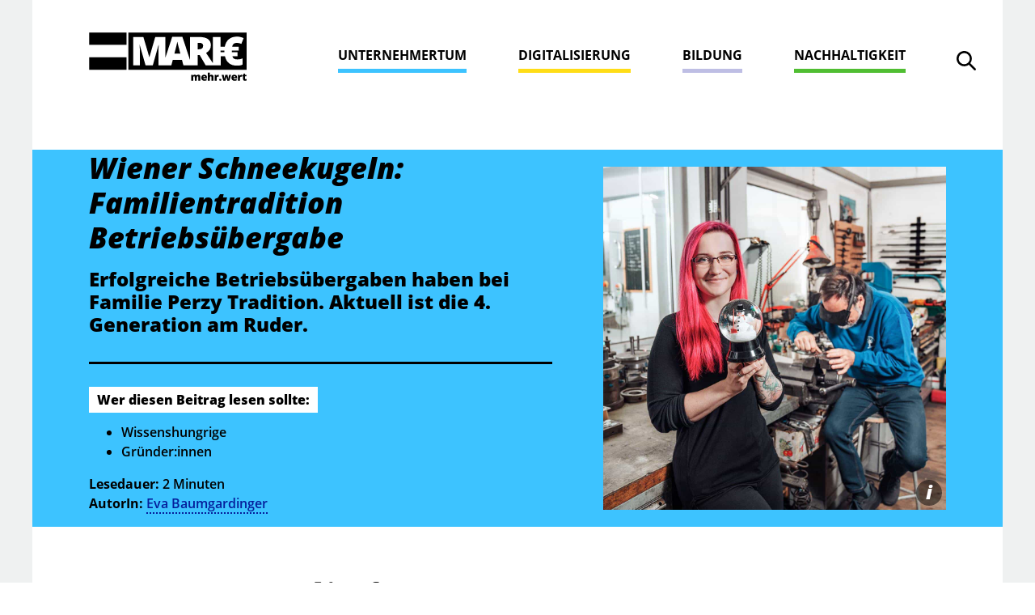

--- FILE ---
content_type: text/html; charset=UTF-8
request_url: https://marie.wko.at/unternehmertum/wiener-schneekugeln-familientradition-betriebsueberabe.html
body_size: 9448
content:
<!DOCTYPE html>
<html lang="de">
<head>
    <meta charset="UTF-8" />
    <meta name="viewport" content="width=device-width, initial-scale=1.0">
    <meta http-equiv="X-UA-Compatible" content="ie=edge">
    <script src="https://consent.wko.at/wko/gcm.js"></script>
    <script>window.GCM.init('https://consent.wko.at/wko/config.js?d=20260123', 'de', 1, 'true');</script>
    <link rel="apple-touch-icon" sizes="180x180" href="/assets/img/apple-touch-icon.png">
    <link rel="icon" type="image/png" sizes="32x32" href="/assets/img/favicon-32x32.png">
    <link rel="icon" type="image/png" sizes="16x16" href="/assets/img/favicon-16x16.png">
    <link rel="manifest" href="/assets/img/site.webmanifest">
    <meta name="msapplication-TileColor" content="#da532c">
    <meta name="theme-color" content="#ffffff">
    <link rel="stylesheet" href="/assets/css/app.css">
    <link rel="stylesheet" href="/assets/fonts/fonts.css">
            <link rel="alternate" type="application/rss+xml" title="Alles von MARIEmehrwert - marie.wko.at" href="https://marie.wko.at/rss/mariemehrwert.xml">
            <link rel="alternate" type="application/rss+xml" title="MARIEmehrwert - Unternehmertum - marie.wko.at" href="https://marie.wko.at/rss/unternehmertum.xml">
            <link rel="alternate" type="application/rss+xml" title="MARIEmehrwert - Digitalisierung - marie.wko.at" href="https://marie.wko.at/rss/digitalisierung.xml">
            <link rel="alternate" type="application/rss+xml" title="MARIEmehrwert - Bildung - marie.wko.at" href="https://marie.wko.at/rss/bildung.xml">
            <link rel="alternate" type="application/rss+xml" title="MARIEmehrwert - Nachhaltigkeit - marie.wko.at" href="https://marie.wko.at/rss/nachhaltigkeit.xml">
        <title>Wiener Schneekugeln: Familientradition Betriebsübergabe | MARIEmehrwert - marie.wko.at</title>
    <meta name="description" content="Ein erfolgreiches Unternehmen an die nächste Generation weitergeben? Familie Perzy und die Original Wiener Schneekugelmanufaktur haben das bereits zum 3. Mal hinter sich. Was du von ihnen lernen kannst, erfährst du hier.">
    <meta property="og:image" content="https://marie.wko.at/GenticsImageStore/1200/630/cropandresize/smart/0/0/1200/630/unternehmertum/betriebsuebernahme-wiener-schneekugeln-og.jpg">
    <meta property="og:image:width" content="1200">
    <meta property="og:image:height" content="630">
    <meta property="og:title" content="Original Wiener Schneekugeln: Familientradition Betriebsübergabe - marie.wko.at">
    <meta property="og:site_name" content="MARIE">
    <meta property="og:url" content="https://marie.wko.at/unternehmertum/wiener-schneekugeln-familientradition-betriebsueberabe.html">
    <meta property="og:type" content="website">
    <meta property="og:locale" content="de_DE">
    <meta property="og:description" content="Ein erfolgreiches Unternehmen an die nächste Generation weitergeben? Familie Perzy und die Original Wiener Schneekugelmanufaktur haben das bereits zum 3. Mal hinter sich. Was du von ihnen lernen kannst, erfährst du hier.">
        <!-- Google Tag Manager -->
    <script>
        var gtmcid = 'GTM-WJCQGGP';
        var dataLayer = [{"pageFolderIds":"\/","pagePath":"Original Wiener Schneekugeln: Familientradition Betriebsübergabe","pageId":16208,"pageNode":"MARIE","pageTemplate":"[MARIE] Blogeintrag","pageRegion":"oesterreich","errorStatus":"","pageAudience":"OEFF","pageKC":"Nein","userType":"0"}];    </script>
    <!-- End Google Tag Manager -->

</head>

<body class="blue">
    <svg style="position: absolute; width: 0; height: 0;" width="0" height="0" version="1.1" xmlns="http://www.w3.org/2000/svg">
        <defs>
            <symbol viewBox="0 0 24 24" id="social-media-twitter-bold" xmlns="http://www.w3.org/2000/svg"><path d="M23.32 6.44a.5.5 0 00-.2-.87l-.79-.2a.5.5 0 01-.33-.7l.44-.89a.5.5 0 00-.58-.7l-2 .56a.5.5 0 01-.44-.08 5 5 0 00-3-1 5 5 0 00-5 5v.36a.25.25 0 01-.22.25c-2.81.33-5.5-1.1-8.4-4.44a.51.51 0 00-.51-.15A.5.5 0 002 4a7.58 7.58 0 00.46 4.92.25.25 0 01-.26.36l-1.12-.22a.5.5 0 00-.57.59 5.15 5.15 0 002.37 3.78.25.25 0 010 .45l-.53.21a.5.5 0 00-.26.69 4.36 4.36 0 003.2 2.48.25.25 0 010 .47 10.94 10.94 0 01-4.29.83.5.5 0 00-.2 1 20.06 20.06 0 008.14 1.93 12.58 12.58 0 007-2A12.5 12.5 0 0021.5 9.06v-.87a.5.5 0 01.18-.38z"/></symbol>
            <symbol viewBox="0 0 24 24" id="social-media-facebook-bold" xmlns="http://www.w3.org/2000/svg"><path d="M18.14 7.17a.5.5 0 00-.37-.17H14V5.59c0-.28.06-.6.51-.6h3a.44.44 0 00.35-.15.5.5 0 00.14-.34v-4a.5.5 0 00-.5-.5h-4.33C8.37 0 8 4.1 8 5.35V7H5.5a.5.5 0 00-.5.5v4a.5.5 0 00.5.5H8v11.5a.5.5 0 00.5.5h5a.5.5 0 00.5-.5V12h3.35a.5.5 0 00.5-.45l.42-4a.5.5 0 00-.13-.38z"/></symbol>
            <symbol viewBox="0 0 24 24" id="email-action-unread-bold" xmlns="http://www.w3.org/2000/svg"><path d="M23.888 5.832a.182.182 0 00-.2.039l-9.747 9.745a2.75 2.75 0 01-3.888 0L.31 5.871a.18.18 0 00-.2-.039A.182.182 0 000 6v12a2 2 0 002 2h20a2 2 0 002-2V6a.181.181 0 00-.112-.168z"/><path d="M11.115 14.556a1.252 1.252 0 001.768 0l9.686-9.686a.5.5 0 00.121-.511C22.58 4.03 22.274 4 22 4H2c-.275 0-.583.03-.691.359a.5.5 0 00.121.511z"/></symbol>
            <symbol viewBox="0 0 24 24" id="close-bold" xmlns="http://www.w3.org/2000/svg"><path d="M14.3 12.179a.25.25 0 010-.354l9.263-9.262A1.5 1.5 0 0021.439.442L12.177 9.7a.25.25 0 01-.354 0L2.561.442A1.5 1.5 0 00.439 2.563L9.7 11.825a.25.25 0 010 .354L.439 21.442a1.5 1.5 0 002.122 2.121l9.262-9.263a.25.25 0 01.354 0l9.262 9.263a1.5 1.5 0 002.122-2.121z"/></symbol>
            <symbol viewBox="0 0 24 24" id="download-bottom-bold" xmlns="http://www.w3.org/2000/svg"><path d="M22.667 16.938a1.212 1.212 0 00-1.212 1.212v1.855a1.572 1.572 0 01-1.571 1.57H4.116a1.572 1.572 0 01-1.571-1.57V18.15a1.212 1.212 0 00-2.424 0v1.855a4 4 0 003.995 4h15.768a4 4 0 004-4V18.15a1.212 1.212 0 00-1.217-1.212z"/><path d="M12 0a1.939 1.939 0 00-1.939 1.939v9.066a.25.25 0 01-.25.25H7.152a.97.97 0 00-.732 1.606l4.848 5.576a.969.969 0 001.464 0l4.848-5.576a.97.97 0 00-.732-1.606h-2.659a.25.25 0 01-.25-.25V1.939A1.939 1.939 0 0012 0z"/></symbol>
        </defs>
    </svg>

    <div class="grey-bg">
    <div class="grey-bg__container">
        <div class="container fixed-top navbar-fixed-top">
    <nav class="navbar">
        <a class="navbar-brand" href="/"><img src="/assets/img/marie-logo.svg" alt="MARI€ Logo" /></a>
        <form id="main-search-form" data-collect="true" class="main-search-form" role="search" method="GET" action="/search">
        <!-- SEARCH -->
    <div class="navbar-search">
        <button type="button" class="navbar-search-icon" id="navbar-search-icon">
            <span class="sr-only">Suche öffnen</span>
        </button>
    </div>
    <label for ="navbar-search-input" class="sr-only">Suche</label>
    <input autocomplete="off" type="search" placeholder="MARI€ durchsuchen&#8230;" class="navbar-search-input" id="navbar-search-input" name="q">
    <ul id="navbar-search-autocomplete" class="navbar-search-autocomplete" aria-hidden="true">
        <!-- autocomplete items -->
    </ul>
    <!-- /SEARCH -->
</form>
        <button class="navbar-toggler" type="button" data-toggle="collapse" data-target="#navbarNav" aria-controls="navbarNav" aria-expanded="false" aria-label="Toggle navigation">
            <span class="navbar-toggler-icon"></span>
            <span class="navbar-toggler-icon"></span>
            <span class="navbar-toggler-icon"></span>
            <span class="navbar-toggler-icon"></span>
        </button>
        <div class="collapse navbar-collapse" id="navbarNav" data-gtm-block="menu">
            <ul class="navbar-nav" data-gtm-element="menu-main">
                <!-- active li & sr-only in a -->
                                                                                                                                                                                                                                                                                                                                                                                                                                                                                                                                                            <li class="nav-item blue">
                <a class="nav-link" href="/unternehmertum/unternehmertum-uebersicht.html">Unternehmertum</a>
            </li>
            
                                    <li class="nav-item yellow">
                <a class="nav-link" href="/digitalisierung/start.html">Digitalisierung</a>
            </li>
            
                                    <li class="nav-item purple">
                <a class="nav-link" href="/bildung/start.html">Bildung</a>
            </li>
            
                                    <li class="nav-item green">
                <a class="nav-link" href="/nachhaltigkeit/start.html">Nachhaltigkeit</a>
            </li>
            
                            </ul>
            <button type="button" class="close" aria-label="Close">
                <span class="sr-only">Close</span>
                <svg class='icon icon-close'><use xlink:href='/assets/icons/icons.svg#close'/></svg>
            </button>
        </div>
    </nav>
</div>        <div class="blog-entry">
            <header class="blog-entry__header">
    <div class="container">
        <div class="row align-items-center justify-content-center align-items-center">
            <div class="col col-xl-7 py-3 pr-md-3 pr-xl-5">
                <!-- editable blog-entry__title, blog-entry__subtitle, blog-entry__guide -->
                <h1 class="blog-entry__title">Wiener Schneekugeln: Familientradition Betriebsübergabe</h1>
                                <h2 class="blog-entry__subtitle">Erfolgreiche Betriebsübergaben haben bei Familie Perzy Tradition. Aktuell ist die 4. Generation am Ruder.</h2>
                                <hr>
                                <div class="blog-entry__guide">
                                        <p>
                        <span>Wer diesen Beitrag lesen sollte:</span>
                    </p>
                                        <ul>
                                            <li>Wissenshungrige</li>
                                            <li>Gründer:innen</li>
                                        </ul>
                    <p style="display:inline">
                        <strong>Lesedauer:</strong>
                    </p>
                    <div>
                        2                        Minuten
                    </div>
                                                                                                        <p><strong>AutorIn:</strong> <a href="/verfasser/autor/Eva_Baumgardinger.html">Eva Baumgardinger</a></p>                                                                            </div>
                            </div>
            <div class="col col-xl-5">
                <!-- editable blog-entry__header img -->
                <figure>
                    <img src="/unternehmertum/betriebsuebernahme-wiener-schneekugeln-hb.jpg" alt="Sabine Perzy, Geschäftsführerin von Wiener Schneekugeln" />
                    <span class="img__info">i</span>
                    <div>
                        <small>WKÖ/Nadine Studeny</small>
                    </div>
                                    </figure>
            </div>
        </div>
    </div>
</header>
            <main class="blog-entry__content" data-gtm-element="article">
                <div class="container container-content">
    <div class="social-media--share">
        <span>teilen auf</span>
        <a href="https://www.facebook.com/sharer/sharer.php?u=https://marie.wko.at/unternehmertum/wiener-schneekugeln-familientradition-betriebsueberabe.html" title="Facebook" data-social="facebook" data-gtm-event="social-share" data-gtm-event-details="Facebook">
            <svg class='icon icon-facebook'><use xlink:href="/assets/icons/icons.svg#facebook"/></svg>
        </a>
        <a href="https://x.com/intent/tweet?url=https://marie.wko.at/unternehmertum/wiener-schneekugeln-familientradition-betriebsueberabe.html" title="X" data-social="x" data-gtm-event="social-share" data-gtm-event-details="X">
            <svg xmlns="http://www.w3.org/2000/svg" width="16" height="16" fill="currentColor" class="icon" viewBox="0 0 16 16"><path d="M12.6.75h2.454l-5.36 6.142L16 15.25h-4.937l-3.867-5.07-4.425 5.07H.316l5.733-6.57L0 .75h5.063l3.495 4.633L12.601.75Zm-.86 13.028h1.36L4.323 2.145H2.865z"/></svg>
        </a>
        <a href="https://www.linkedin.com/shareArticle?mini=true&url=https://marie.wko.at/unternehmertum/wiener-schneekugeln-familientradition-betriebsueberabe.html" title="LinkedIn" data-social="linkedin" data-gtm-event="social-share" data-gtm-event-details="LinkedIn">
            <svg class='icon icon-linkedin'><use xlink:href="/assets/icons/icons.svg#linkedin"/></svg>
        </a>
        <a href="WhatsApp://send?text=https://marie.wko.at/unternehmertum/wiener-schneekugeln-familientradition-betriebsueberabe.html" title="WhatsApp" data-social="whatsapp" data-gtm-event="social-share" data-gtm-event-details="WhatsApp">
            <svg class='icon icon-whatsapp'><use xlink:href="/assets/icons/icons.svg#whatsapp"/></svg>
        </a>
                <a href="mailto:?subject=Spannendes von MARI€ mehr.wert &body= Schau mal, was ich auf MARI€ mehr.wert gelesen habe. Könnte dich auch interessieren.%0D%0A%0D%0AOriginal%20Wiener%20Schneekugeln%3A%20Familientradition%20Betriebs%C3%BCbergabe%0D%0A https://marie.wko.at/unternehmertum/wiener-schneekugeln-familientradition-betriebsueberabe.html" title="E-Mail" data-gtm-event="export-mail">
            <svg class='icon icon-email'><use xlink:href="/assets/icons/icons.svg#email"/></svg>
        </a>
    </div>
</div>
                <div class="container container-content">
                    
                    <div class="tag--wrapper">
                                                <span class="tag" data-tag-id="gesellschaft"><a href="/tag/index.html?tag=Gesellschaft">Gesellschaft</a></span>
                    <span class="tag" data-tag-id="arbeitsmarkt"><a href="/tag/index.html?tag=Arbeitsmarkt">Arbeitsmarkt</a></span>
                                            <span class="tag" data-tag-id="gründen"><a href="/tag/index.html?tag=Gr%C3%BCnden">Gründen</a></span>
                                                        </div>                    <div class="blog-entry__date">22.12.2022</div>
                    <h3 class="abstract">Ein erfolgreiches Unternehmen an die nächste Generation weitergeben? Familie Perzy und die Original Wiener Schneekugelmanufaktur haben das bereits zum 3. Mal hinter sich.</h3>
                    <p class="">51.500 Klein- und Mittelbetriebe stehen laut <b><a target='_blank' rel='noopener noreferrer' class='' data-gentics-gcn-url='https://www.gruenderservice.at/' href="https://www.gruenderservice.at/">WKO Gründerservice</a></b> bis 2029 zur Übergabe an. Wer persönliche und wirtschaftliche Fragen rechtzeitig klärt, kann besser mit einem bestehenden Betrieb durchstarten. Die <a target='_blank' rel='noopener noreferrer' class='' data-gentics-gcn-url='https://schneekugel.at/' href="https://schneekugel.at/"><b>Original Wiener Schneekugelmanufaktur</b></a> hat diesen Prozess bereits mehrmals hinter sich. <b><a target='_blank' rel='noopener noreferrer' class='' data-gentics-gcn-url='https://www.gruenderservice.at/site/gruenderservice/testimonials/Sabine-Perzy.html' href="https://www.gruenderservice.at/site/gruenderservice/testimonials/Sabine-Perzy.html">Sabine Perzy II</a></b> hat das Unternehmen 2020 von ihrem Vater Erwin Perzy III übernommen und führt den Betrieb in 4. Generation.</p>                </div>
                <div class="container-content--bg ">
            <div class="container container-content">
        <div class="row">
    <div class="col">
        <figure class=""><a href="https://www.gruenderservice.at/site/gruenderservice/veranstaltungen/Gruendungstage.html"><img src="https://marie.wko.at/GenticsImageStore/800/auto/prop/unternehmertum/gruendungstage.jpg" alt="Gründungstage 2023"></a><span class="img__info">i</span><div><small>WKÖ/DMC</small></div></figure>    </div>
    <div class="col">
        <h4 id="heading_spannende_updates_fuer_dich_"></h4><h4 id="heading__6">Einfach Gründen</h4><p style="">Wertvolle Tipps und Infos rund um die Unternehmensgründung vom Gründerservice der Wirtschaftskammern Österreichs</p>                                                

            <a class="btn "  target='_blank' href="https://www.gruenderservice.at/site/gruenderservice/veranstaltungen/Gruendungstage.html" data-gtm-element='link' data-gtm-element-variant='Button' data-gtm-element-subtype='cta' data-gtm-element-context='Hier gibt's alle Infos zu den Gr&uuml;ndungstagen!' style="background-color:#d20205;color:#ffffff;">
            Hier gibt's alle Infos zu den Gründungstagen!
        </a>
    <p style=""><br style=""></p>    </div>
</div>            </div>
    </div><div class="container container-content ">
        <h4 id="heading__will_ich_das_wirklich___2">"Will ich das wirklich?"</h4><p class="">Sabine Perzy wurde ihre berufliche Zukunft quasi in die Wiege gelegt. Die heute 33-jährige schloss eine <b><a target='_blank' rel='noopener noreferrer' class='' data-gentics-gcn-url='https://www.wko.at/branchen/gewerbe-handwerk/metalltechniker/lehrberuf-werkzeugmechanik.html' href="https://www.wko.at/branchen/gewerbe-handwerk/metalltechniker/lehrberuf-werkzeugmechanik.html">Werkzeugmacherlehre</a></b> ab und absolvierte eine kaufmännische Ausbildung. "Mit 18 Jahren bin ich in der Berufsschule zwischen lauter 15-jährigen Burschen gesessen und habe kurz überlegt: Will ich das? Aber ich habe die Entscheidung nie bereut."&nbsp;</p><h4 id="heading_was_musst_man_bei_einer_betriebsnachfolge_beachten__2">Was muss man bei einer Betriebsnachfolge beachten?</h4><p class="">Viele Themen müssen bei einer Betriebsnachfolge angegangen werden: </p><ul><li>Ermittlung des Unternehmenswerts</li><li class=""> Klärung von miet- und steuerrechtlichen Fragen</li><li class="">Überprüfung der Gültigkeit von Verträgen</li><li class="">bei Familienunternehmen: Klärung erbschaftsrechtlicher Themen</li></ul><h4 id="heading_sabine_perzys_tipp_fuer_uebergaben_in_der_familie">Sabine Perzys Top-Tipp für Betriebsübergaben</h4><div class="row">
    <div class="col">
        <figure class=""><img src="https://marie.wko.at/GenticsImageStore/800/auto/prop/unternehmertum/sabine-perzy.jpg" alt="Sabine Perzy, Geschäftsführerin von Wiener Schneekugeln"><span class="img__info">i</span><div><small>WKÖ/Nadine Studeny</small></div></figure>    </div>
    <div class="col">
        <blockquote>
    <p>Vor allem bei Familienunternehmen ist es wichtig, dass die Kommunikation zwischen den Generationen passt. Nur wenn die gut ist, kann auch die Übernahme problemlos gelingen.</p>
    <footer>Sabine Perzy, Junior-Chefin der Original Wiener Schneekugel-Manufaktur</footer>
</blockquote>    </div>
</div>    </div><div class="container-content--bg ">
            <div class="container container-content">
        <p style=""><b>TIPP:</b>&nbsp;Du möchtest selbst einen Betrieb übernehmen? Das <b><a target='_blank' rel='noopener noreferrer' class='' data-gentics-gcn-url='https://www.gruenderservice.at/' href="https://www.gruenderservice.at/">Gründerservice der WKÖ</a></b> bietet unter anderem diese Services für dich:</p><ul><li><b><a target='_blank' rel='noopener noreferrer' class='' data-gentics-gcn-url='https://www.gruenderservice.at/site/gruenderservice/publikationen/lf_nachfolge.pdf' href="https://www.gruenderservice.at/site/gruenderservice/publikationen/lf_nachfolge.pdf"><b>Leitfaden zur Betriebsnachfolge</b> des WKÖ-Gründerservice</a></b></li><li><b><a target='_blank' rel='noopener noreferrer' class='' data-gentics-gcn-url='http://www.nachfolgeboerse.at' href="http://www.nachfolgeboerse.at">Nachfolgebörse</a></b></li></ul><p style="">Und unter <b><a target='_blank' rel='noopener noreferrer' class='' data-gentics-gcn-url='https://www.gruenderservice.at/' href="https://www.gruenderservice.at/">gruenderservice.at</a></b> findet du alle Infos zu den Themen Unternehmensgründung und&nbsp;Betriebsübernahme.</p>            </div>
    </div><div class="container container-content ">
        <h4 id="heading_traditionsprodukt_mit_zukunft">Traditionsprodukt mit Zukunft</h4><p style="">Die Original Wiener Schneekugeln werden nach wie vor in einem <b><a target='_blank' rel='noopener noreferrer' class='' data-gentics-gcn-url='https://www.google.com/maps/@48.2243196,16.3312691,3a,75y,238.67h,100.46t/data=!3m7!1e1!3m5!1sZZ4_3yYC1xdV-kWx2DKrOw!2e0!6shttps:%2F%2Fstreetviewpixels-pa.googleapis.com%2Fv1%2Fthumbnail%3Fpanoid%3DZZ4_3yYC1xdV-kWx2DKrOw%26cb_client%3Dmaps_sv.tactile.gps%26w%3D203%26h%3D100%26yaw%3D292.93588%26pitch%3D0%26thumbfov%3D100!7i16384!8i8192' href="https://www.google.com/maps/@48.2243196,16.3312691,3a,75y,238.67h,100.46t/data=!3m7!1e1!3m5!1sZZ4_3yYC1xdV-kWx2DKrOw!2e0!6shttps:%2F%2Fstreetviewpixels-pa.googleapis.com%2Fv1%2Fthumbnail%3Fpanoid%3DZZ4_3yYC1xdV-kWx2DKrOw%26cb_client%3Dmaps_sv.tactile.gps%26w%3D203%26h%3D100%26yaw%3D292.93588%26pitch%3D0%26thumbfov%3D100!7i16384!8i8192">Fuhrwerkerhaus in Wien-Hernals</a></b> produziert. Stephansdom und Riesenrad sind die Bestseller-Motive. "Auch die Obama-Familie und Bill Clinton haben eine eigene Schneekugel", erzählt Sabine Perzy. Das Innenleben der Glaskugeln wurde früher händisch hergestellt. Heute setzt das Unternehmen bei Kleinserien auf <b><a target='_blank' rel='noopener noreferrer' class='' data-gentics-gcn-url='https://de.wikipedia.org/wiki/3D-Druck' href="https://de.wikipedia.org/wiki/3D-Druck">3D-Druck</a></b>.&nbsp;<br style=""></p><h4 id="heading_exportmarkt_japan_ausbauen_3">Exportmarkt Japan ausbauen</h4><p class="">Das nächste Ziel? Den Markt in Japan pflegen. "Bis Corona waren wir jedes Jahr auf Messen unterwegs und haben mittlerweile ein großes Netzwerk an Geschäftspartner:innen und Bekannten, das wir weiter ausbauen möchten. Und ich würde gerne endlich ein bisschen Zeit finden, um Japanisch zu lernen."</p><h4 id="heading_das_wichtigste_in_kuerze">Das Wichtigste in Kürze</h4><ul><li>Über 50.000 Betriebe stehen bis 2029 in Österreich&nbsp;zur Übergabe an. </li><li>Die Original Wiener Schneekugelmanufaktur ist ein Traditionsunternehmen aus Wien und wurde bereits 3 Mal übergeben.</li><li>Bei Familienunternehmen ist gute Kommunikation besonders wichtig, sagt Firmenchefin Sabine Perzy.</li></ul>    </div>
                <div class="container container-content">
    <div class="social-media--share">
        <span>teilen auf</span>
        <a href="https://www.facebook.com/sharer/sharer.php?u=https://marie.wko.at/unternehmertum/wiener-schneekugeln-familientradition-betriebsueberabe.html" title="Facebook" data-social="facebook" data-gtm-event="social-share" data-gtm-event-details="Facebook">
            <svg class='icon icon-facebook'><use xlink:href="/assets/icons/icons.svg#facebook"/></svg>
        </a>
        <a href="https://x.com/intent/tweet?url=https://marie.wko.at/unternehmertum/wiener-schneekugeln-familientradition-betriebsueberabe.html" title="X" data-social="x" data-gtm-event="social-share" data-gtm-event-details="X">
            <svg xmlns="http://www.w3.org/2000/svg" width="16" height="16" fill="currentColor" class="icon" viewBox="0 0 16 16"><path d="M12.6.75h2.454l-5.36 6.142L16 15.25h-4.937l-3.867-5.07-4.425 5.07H.316l5.733-6.57L0 .75h5.063l3.495 4.633L12.601.75Zm-.86 13.028h1.36L4.323 2.145H2.865z"/></svg>
        </a>
        <a href="https://www.linkedin.com/shareArticle?mini=true&url=https://marie.wko.at/unternehmertum/wiener-schneekugeln-familientradition-betriebsueberabe.html" title="LinkedIn" data-social="linkedin" data-gtm-event="social-share" data-gtm-event-details="LinkedIn">
            <svg class='icon icon-linkedin'><use xlink:href="/assets/icons/icons.svg#linkedin"/></svg>
        </a>
        <a href="WhatsApp://send?text=https://marie.wko.at/unternehmertum/wiener-schneekugeln-familientradition-betriebsueberabe.html" title="WhatsApp" data-social="whatsapp" data-gtm-event="social-share" data-gtm-event-details="WhatsApp">
            <svg class='icon icon-whatsapp'><use xlink:href="/assets/icons/icons.svg#whatsapp"/></svg>
        </a>
                <a href="mailto:?subject=Spannendes von MARI€ mehr.wert &body= Schau mal, was ich auf MARI€ mehr.wert gelesen habe. Könnte dich auch interessieren.%0D%0A%0D%0AOriginal%20Wiener%20Schneekugeln%3A%20Familientradition%20Betriebs%C3%BCbergabe%0D%0A https://marie.wko.at/unternehmertum/wiener-schneekugeln-familientradition-betriebsueberabe.html" title="E-Mail" data-gtm-event="export-mail">
            <svg class='icon icon-email'><use xlink:href="/assets/icons/icons.svg#email"/></svg>
        </a>
    </div>
</div>
                <div class="container container-content"><hr class="blog-entry__end"></div>
            </main>
            <aside>
                <div class="half ">
    <div class="container">
        <div class="grid-row">
            <div class="grid-col">
                <div class="top-listing mint" id="mintbox-314950">
  <div class="top-listing__topic text-center">
    <h4 id="most_read_header">Meist gelesen</h4>
    <svg class='icon icon-meist-gelesen'>
      <use xlink:href='/assets/icons/icons.svg#meist-gelesen' /></svg>
    </div>
    <ol class="top-listing__list" id="top-listing__list-314950">
        </ol>
</div>
<script>
  async function loadPages(){
      const response = await fetch('/most-read/gaMostViewedPages/all')
      if (!response.ok) {
      document.getElementById("mintbox-314950").style.display = 'none';
      }else{
      const data = await response.text();
      if(data !== ''){
        document.getElementById("top-listing__list-314950").innerHTML = (data);
      }else{
        document.getElementById("mintbox-314950").style.display = 'none';
      }
      }
  }

      loadPages();
  </script>
            </div>
            <div class="grid-col">
                <!-- [MARIE] Doppelter Teaser -->
<div class="double-teaser double-teaser--bg double-teaser--bg-blue">
            <div class="image-teaser--small image-teaser--small-bg-blue" data-gtm-element="teaser" data-gtm-element-details="Warum sich Inklusion am Arbeitsplatz lohnt | Original Wiener Schneekugeln: Familientradition Betriebsübergabe">
            <a href="/unternehmertum/warum-sich-inklusion-am-arbeitsplatz-lohnt.html">
                <div class="row">
                    <div class="col">                   
                        <h3>Warum sich Inklusion am Arbeitsplatz lohnt</h3>
                        <p>Hand aufs Herz: Weißt du schon genug darüber, warum und wie Inklusion Vorteile für Unternehmen bringt? Wir haben die wichtigsten Infos für dich.</p>
                        <div class="bottom-line">
                            <div class="row align-items-end">
                                <div class="col-auto"><span class="bottom-line__category">Unternehmertum</span></div>
                                <div class="col"><hr></div>
                            </div>
                            <svg class='icon icon-arrow-right'><use xlink:href='/assets/icons/icons.svg#arrow-right'/></svg>
                            
                        </div>
                    </div>
                                             <div class="col">
                            <figure>
                                <img src="/unternehmertum/inklusion-am-arbeitsplatz-hb.jpg" alt="Mann mit Beinprothese arbeitet in einer Tischlerei" title="&copy; BGStock72 | stock.adobe.com" />
                            </figure>
                        </div>
                                    </div>  
            </a>                                
        </div>
            <div class="image-teaser--small image-teaser--small-bg-blue" data-gtm-element="teaser" data-gtm-element-details="So viel Strom und Gas hat Österreich 2022 eingespart | Original Wiener Schneekugeln: Familientradition Betriebsübergabe">
            <a href="/unternehmertum/so-viel-strom-und-gas-hat-oesterreich-eingespart.html">
                <div class="row">
                    <div class="col">                    
                        <h3>So viel Strom und Gas hat Österreich 2022 eingespart</h3>
                        <p>Energieknappheit und hohe Kosten sorgten 2022 für zahllose Aufrufe zum Energiesparen. Wie viel Strom und Gas im Vorjahr in Österreich eingespart werden konnten, erfährst du hier.</p>
                        <div class="bottom-line">
                            <div class="row align-items-end">
                                <div class="col-auto"><span class="bottom-line__category">Unternehmertum</span></div>
                                <div class="col"><hr></div>
                            </div>
                            <svg class='icon icon-arrow-right'><use xlink:href='/assets/icons/icons.svg#arrow-right'/></svg>
                            
                        </div>
                    </div>
                                            <div class="col">
                            <figure>
                                <img src="/unternehmertum/energieverbrauch-oesterreich-hb.jpg" alt="Ablesen eines Stromzählers" title="&copy; Andrey Popov | stock.adobe.com" />
                            </figure>
                        </div>
                                    </div>  
            </a>                                
        </div>
    </div>            </div>
        </div>
    </div>
</div>
            </aside>
        </div>
        <footer>
            <div class="newsletter" style="display:block;">
            <div class="container container-content">
            <div id="form-content" class="form-content center sideBySide">
                <button class="close" type="button">x</button>
                <div class="leadin">
                    <span>MARI&euro; MAIL</span>
                    <span>Regelmäßig spannende Updates erhalten</span>
                </div>
                <form method="post" action="https://newsletter.wko.at/sys/form_submit.aspx?frm=9c8c5183-9422-4c10-b29f-778865be44b7" id="newsletter-registration" data-camvendor="" data-camsource="" data-camurl="">
                    <input type="hidden" id="changeGuestData" name="changeGuestData" value="False" />
                    <div class="page" data-pageIndex="0">
                        <div class="field text">
                            <div class="label">
                                <label for="email" class="sr-only">E-Mail</label>
                            </div>
                            <div class="field__normal">
                                <input id="email" class="email" name="email" type="text" value=""  data-val="true"  data-val-email="Bitte geben Sie einen gültigen Wert ein!" data-val-length="Bitte geben Sie einen gültigen Wert ein!" data-val-length-min="0" data-val-length-max="255" placeholder="Bitte hier die E-Mail-Adresse eintragen">
                            </div>
                        </div>
                        <div class="field bool field--bool--left">
                            <div class="field__normal">
                                <div>
                                    <input id="mxCFF_empty" class="dependency_activator" name="mxCFF_empty" type="checkbox" value="true" data-val="true" data-val-range="Bitte Zustimmungserklärung bestätigen!" data-val-range-max="True" data-val-range-min="True">
                                </div>
                            </div>
                            <div class="label">
                                <label class="label--left disclaimer_text" for="mxCFF_empty">* Ich m&ouml;chte gerne am Laufenden gehalten werden und stimme daher zu, dass meine hier angegebene Mailadresse zu diesem Zweck verwendet und hierbei Analysedaten erhoben werden d&uuml;rfen. N&auml;here Informationen zum Datenschutz entnehmen Sie bitte unserer <a href="https://www.wko.at/datenschutzerklaerung">Datenschutzerkl&auml;rung</a>. Diese Zustimmungserkl&auml;rung k&ouml;nnen Sie jederzeit per Link im Newsletter-Mail widerrufen.</label>
                            </div>
                            <div class="field__error field-validation-error" data-valmsg-for="mxCFF_empty" data-valmsg-replace="true"></div>
                        </div>
                        <div class="button-left">
                            <div class="submitButton">
                                <input type="submit" class="newsSubmitButton submitButton" onclick="return DoValidation(false, 'Das Ergebnis der Rechenaufgabe ist leider falsch!');" value="Anmelden" />
                            </div>
                            <button type="button" class="btn btn-secondary">Abbrechen</button>
                        </div>
                    </div>
                    <input type="hidden" name="submit_url" value="https://marie.wko.at/unternehmertum/wiener-schneekugeln-familientradition-betriebsueberabe.html#nl-submit" />
                    <input type="hidden" name="mw_timestamp" id="mw_timestamp" />
                    <input type="hidden" name="mw_timestamp1" id="mw_timestamp1" />
                    <input type="checkbox" id="mw_contact_company_if_available" name="mw_contact_company_if_available" value="1" style="display:none !important" tabindex="-1" autocomplete="off" />
                    <label style="display:none !important" for="mw_contact_company_if_available">mw_contact_company_if_available</label>
                </form>
            </div>
            <script type="text/javascript">
                var mx_baseUrl = 'https://newsletter.wko.at';
                var mx_bookedOutText = '{0} (ausgebucht)';
                var mx_withoutStyles = 'true';
                var datepickerConfig = {
                    culture: 'de',
                    dateFormat: 'dd.mm.yy',
                    defaultErrorMessage: ''
                };
            </script>
            <script src='https://newsletter.wko.at/Scripts/Forms/form-init.min.js'></script>
            <div id="nl-submit" style="display:none;">
                <p><strong>Vielen Dank, dass Sie sich für unseren Newsletter angemeldet haben.</strong> Wir freuen uns Ihnen aktuelle Themeninhalte zukommen zu lassen.</p>
            </div>
        </div>
    </div>
    <div class="footer">
        <div class="container">
            <div class="row align-items-center">
                <div class="col-12">
                    <a href="https://news.wko.at" target="_blank"><img src="/assets/img/wko-logo-grey.png" alt="WKO Logo" /></a>
                    <button class="btn btn-newsletter">MARI€ Newsletter - jetzt anmelden</button>
                </div>
                <div class="col">
                    <div class="footer__nav">
                        <ul>
                            <li><a href="/offenlegung.html">Offenlegung</a></li>
                            <li><a href="/datenschutzerklaerung.html">Datenschutz</a></li>
                            <li><a href="/barrierefreiheit.html">Barrierefreiheit</a></li>
                            <li><a href="#" id="edit-cookiesettings">Cookie-Einstellungen</a></li>
                        </ul>
                    </div>
                </div>
                <div class="col-auto text-right">
                    <div class="social-media">
                        <a href="https://www.facebook.com/wirtschaftskammer" target="_blank" rel="noopener noreferrer" title="Facebook">
							<svg class='icon icon-facebook'><use xlink:href="/assets/icons/icons.svg#facebook"/></svg>
						</a>
                        <a href="https://www.instagram.com/wirtschaftskammer" target="_blank" rel="noopener noreferrer" title="Instagram">
							<svg class='icon icon-instagram'><use xlink:href="/assets/icons/icons.svg#instagram"/></svg>
						</a>
                        <a href="https://x.com/WKOe" target="_blank" rel="noopener noreferrer" title="X">
							<svg xmlns="http://www.w3.org/2000/svg" width="16" height="16" fill="currentColor" class="icon" viewBox="0 0 16 16"><path d="M12.6.75h2.454l-5.36 6.142L16 15.25h-4.937l-3.867-5.07-4.425 5.07H.316l5.733-6.57L0 .75h5.063l3.495 4.633L12.601.75Zm-.86 13.028h1.36L4.323 2.145H2.865z"/></svg>
						</a>
                        <a href="https://linkedin.com/company/wirtschaftskammer" target="_blank" rel="noopener noreferrer" title="LinkedIn">
							<svg class='icon icon-linkedin'><use xlink:href="/assets/icons/icons.svg#linkedin"/></svg>
						</a>
                        <a href="https://marie.wko.at/rss/mariemehrwert.xml" target="_blank" rel="noopener noreferrer" title="RSS-Feed">
							<svg class='icon icon-rss-fill'><use xlink:href="/assets/icons/icons.svg#rss-fill"/></svg>
						</a>
                    </div>
                </div>
            </div>
        </div>
    </div>
</footer>    </div>
</div>

    <script src="/assets/js/app.js"></script>
        <script src="https://consent.wko.at/consent.js"></script>
    
    </body>

</html>


--- FILE ---
content_type: text/html; charset=UTF-8
request_url: https://marie.wko.at/most-read/gaMostViewedPages/all
body_size: 924
content:
<li>
                <div class="top-listing__entry">
                    <a href="/unternehmertum/was-sich-2026-fuer-unternehmen-aendert.html" class="text-left">
                    <div>2026 bringt Bewegung: Was sich für Unternehmen jetzt ändert</div>
                    <p class="truncate-me pb-4">Mehr Netto durch Überstunden, neue Spielregeln bei Pensionen – aber auch strengere Vorgaben bei IT-Sicherheit und Nachhaltigkeits­werbung. Wir zeigen, was 2026 wirklich wichtig wird – kompakt und praxisnah.<br/></p>
                    <div class="bottom-line">
                        <div class="row align-items-end">
                        <div class="col-auto"><span class="bottom-line__category">Unternehmertum</span></div>
                        <div class="col">
                            <hr>
                        </div>
                        </div>
                        <svg class="icon">
                        <use xlink:href="{{ assetUrl("/assets/icons/icons.svg#arrow-right", $node) }}" /></svg>
                    </div>
                    </a>
                </div>
                </li><li>
                <div class="top-listing__entry">
                    <a href="/unternehmertum/einkommenstransparenz-gut-oder-nur-gut-gemeint.html" class="text-left">
                    <div>Einkommens­transparenz – gut oder nur gut gemeint?</div>
                    <p class="truncate-me pb-4">  Bis Juni 2026 ist die EU-Lohntransparenz-Richtlinie umzusetzen, die umfangreiche Pflichten für Unternehmen bringt. Was sind die Hintergründe, was werden die Auswirkungen auf Einkommen sein? </p>
                    <div class="bottom-line">
                        <div class="row align-items-end">
                        <div class="col-auto"><span class="bottom-line__category">Unternehmertum</span></div>
                        <div class="col">
                            <hr>
                        </div>
                        </div>
                        <svg class="icon">
                        <use xlink:href="{{ assetUrl("/assets/icons/icons.svg#arrow-right", $node) }}" /></svg>
                    </div>
                    </a>
                </div>
                </li><li>
                <div class="top-listing__entry">
                    <a href="/unternehmertum/wie-viel-teilzeit-kann-ich-mir-leisten.html" class="text-left">
                    <div>Wie viel Teilzeit kann ich mir leisten?</div>
                    <p class="truncate-me pb-4">Weniger arbeiten, mehr Freizeit oder Zeit für die Kinder. Klingt schön, aber wer kann sich das leisten? Finanzexpertin Marietta Babos warnt vor den finanziellen Folgen der Teilzeitbeschäftigung und gibt Tipps, um wirtschaftliche Nachteile zu vermeiden.</p>
                    <div class="bottom-line">
                        <div class="row align-items-end">
                        <div class="col-auto"><span class="bottom-line__category">Unternehmertum</span></div>
                        <div class="col">
                            <hr>
                        </div>
                        </div>
                        <svg class="icon">
                        <use xlink:href="{{ assetUrl("/assets/icons/icons.svg#arrow-right", $node) }}" /></svg>
                    </div>
                    </a>
                </div>
                </li>

--- FILE ---
content_type: image/svg+xml
request_url: https://marie.wko.at/assets/icons/colors.svg
body_size: 1717
content:
<?xml version="1.0" encoding="utf-8"?>
<!-- Generator: Adobe Illustrator 24.0.1, SVG Export Plug-In . SVG Version: 6.00 Build 0)  -->
<!DOCTYPE svg PUBLIC "-//W3C//DTD SVG 1.1//EN" "http://www.w3.org/Graphics/SVG/1.1/DTD/svg11.dtd" [
	<!ENTITY ns_extend "http://ns.adobe.com/Extensibility/1.0/">
	<!ENTITY ns_ai "http://ns.adobe.com/AdobeIllustrator/10.0/">
	<!ENTITY ns_graphs "http://ns.adobe.com/Graphs/1.0/">
	<!ENTITY ns_vars "http://ns.adobe.com/Variables/1.0/">
	<!ENTITY ns_imrep "http://ns.adobe.com/ImageReplacement/1.0/">
	<!ENTITY ns_sfw "http://ns.adobe.com/SaveForWeb/1.0/">
	<!ENTITY ns_custom "http://ns.adobe.com/GenericCustomNamespace/1.0/">
	<!ENTITY ns_adobe_xpath "http://ns.adobe.com/XPath/1.0/">
]>
<svg version="1.1" id="Ebene_1" xmlns:x="&ns_extend;" xmlns:i="&ns_ai;" xmlns:graph="&ns_graphs;"
	 xmlns="http://www.w3.org/2000/svg" xmlns:xlink="http://www.w3.org/1999/xlink" x="0px" y="0px" width="383px" height="48px"
	 viewBox="0 0 383 48" style="enable-background:new 0 0 383 48;" xml:space="preserve">
<metadata>
	<sfw  xmlns="&ns_sfw;">
		<slices></slices>
		<sliceSourceBounds  bottomLeftOrigin="true" height="48" width="383" x="451.388" y="-333.5"></sliceSourceBounds>
	</sfw>
</metadata>
<polygon style="fill:#50BE32;" points="383.388,48 279.44,48 312.961,0 383.275,0.138 "/>
<polygon style="fill:#BEBEE4;" points="279.44,48 174.959,48 208.73,0 312.961,0 "/>
<polygon style="fill:#55C3E1;" points="175.235,48 71.288,48 104.869,0 208.915,0 "/>
<polygon style="fill:#FFDC17;" points="71.348,48 0.388,48 0.478,0 105.299,0 "/>
</svg>


--- FILE ---
content_type: image/svg+xml
request_url: https://marie.wko.at/assets/icons/instagram-white.svg
body_size: 1033
content:
<?xml version="1.0" encoding="utf-8"?>
<!-- Generator: Adobe Illustrator 24.2.1, SVG Export Plug-In . SVG Version: 6.00 Build 0)  -->
<svg version="1.1" id="Ebene_1" xmlns="http://www.w3.org/2000/svg" xmlns:xlink="http://www.w3.org/1999/xlink" x="0px" y="0px"
	 viewBox="0 0 40 40" style="enable-background:new 0 0 40 40;" xml:space="preserve">
<g>
	<path fill="#ffffff" d="M19.6,11.1c-5.1,0-9.3,4.1-9.3,9.3s4.1,9.3,9.3,9.3s9.3-4.2,9.3-9.3S24.6,11.1,19.6,11.1z M19.6,26.3
		c-3.3,0-5.9-2.7-5.9-5.9s2.7-5.9,5.9-5.9s5.9,2.7,5.9,5.9S22.8,26.3,19.6,26.3z"/>
	<circle fill="#ffffff" cx="29.2" cy="10.9" r="2.1"/>
	<path fill="#ffffff" d="M34.6,5.5c-1.9-2-4.6-3-7.6-3H12.1C5.8,2.5,1.6,6.7,1.6,13v14.8c0,3.1,1,5.8,3,7.7c2,1.9,4.6,2.8,7.5,2.8h14.8
		c3.1,0,5.7-1,7.6-2.8c2-1.9,3-4.6,3-7.7V13C37.5,10,36.5,7.3,34.6,5.5z M34.3,27.9c0,2.2-0.8,4.1-2.1,5.3s-3.1,1.9-5.3,1.9H12.2
		c-2.2,0-4-0.7-5.3-1.9c-1.3-1.3-2-3.1-2-5.4V13c0-2.2,0.7-4,2-5.3c1.2-1.2,3.1-1.9,5.3-1.9h14.9c2.2,0,4,0.7,5.3,2
		c1.2,1.3,2,3.1,2,5.2V27.9L34.3,27.9z"/>
</g>
</svg>
